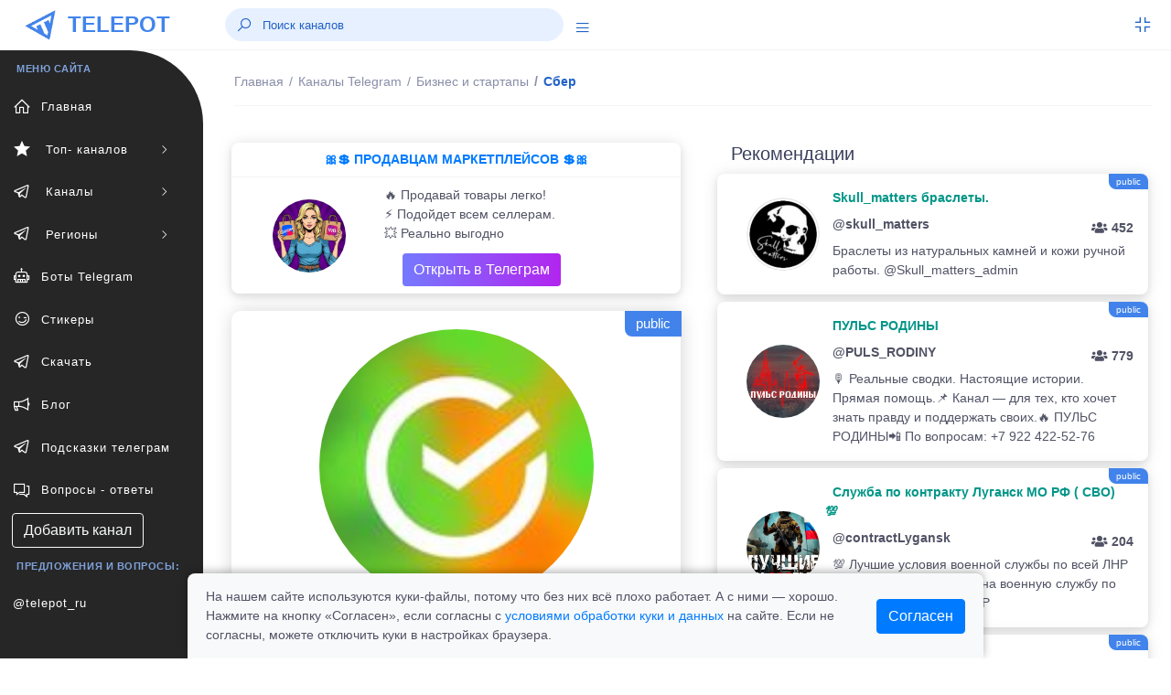

--- FILE ---
content_type: application/javascript; charset=UTF-8
request_url: https://telepot.ru/js/search_channels.js
body_size: 1244
content:
$(function(){

//Живой поиск
$('.who').bind("change keyup input click", function() {
    if(this.value.length >= 2){
        $.ajax({
            type: 'post',
            url: "/ajax/search_channels.php", //Путь к обработчику
            data: {
                'search':this.value,
                search_where: 3,
                quest: 'channels'
            },
            response: 'text',
            success: function(data){
                $(".search_result").html(data).fadeIn(); //Выводим полученые данные в списке
           }
       })
    }
    if(this.value.length < 2) {
      $(".search_result").fadeOut(); //Выводим полученые данные в списке
    }
})

// $(".search_result").hover(function(){
//     $(".who").blur(); //Убираем фокус с input
// })

//При выборе результата поиска, прячем список и заносим выбранный результат в input
$(".search_result").on("click", "li", function(){
    s_user = $(this).text();
    //$(".who").val(s_user).attr('disabled', 'disabled'); //деактивируем input, если нужно
    $(".search_result").fadeOut();
})

})